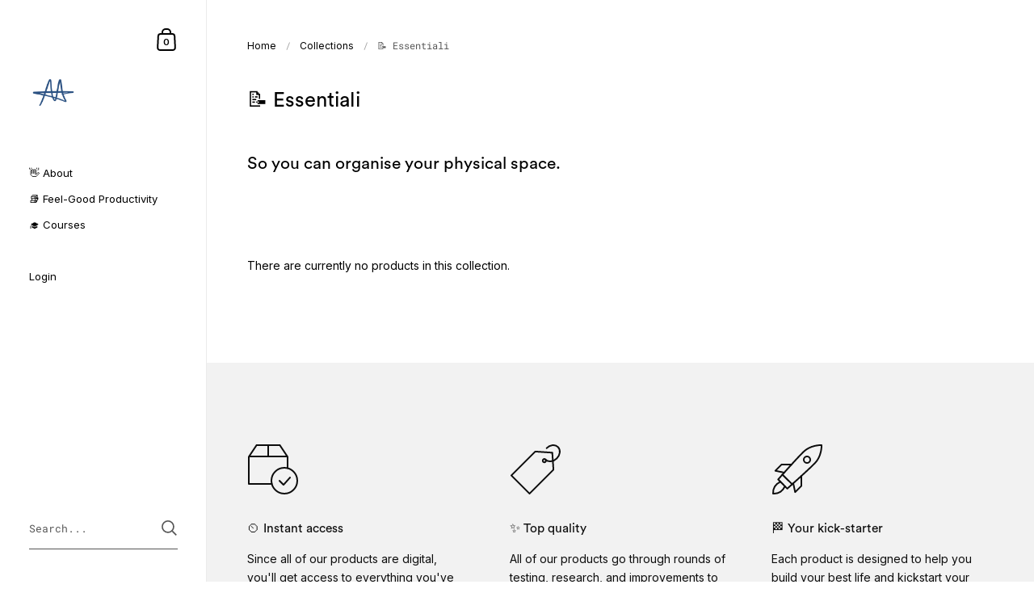

--- FILE ---
content_type: application/x-javascript; charset=utf-8
request_url: https://bundler.nice-team.net/app/shop/status/ali-abdaal-6747.myshopify.com.js?1769066887
body_size: -361
content:
var bundler_settings_updated='1668692892';